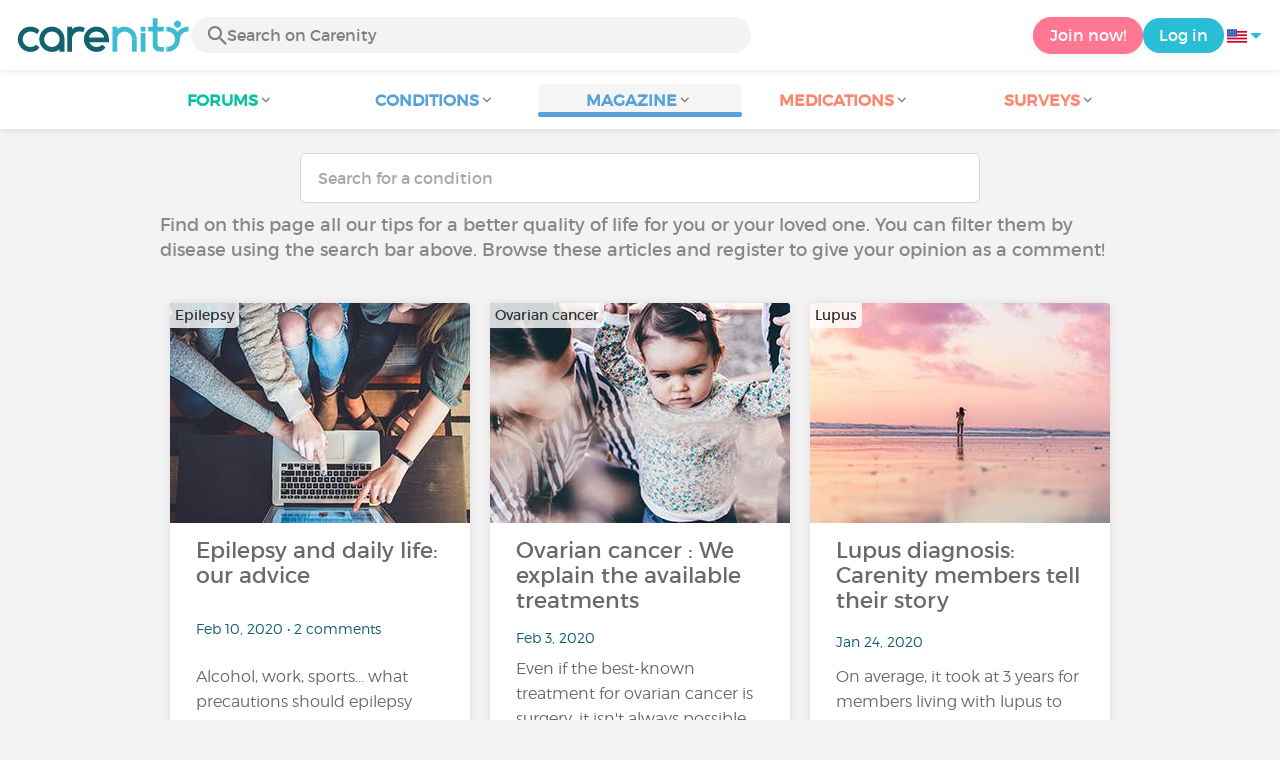

--- FILE ---
content_type: text/html; charset=UTF-8
request_url: https://www.carenity.us/condition-information/magazine/advice?page=23&trk=organization_guest_main-feed-card_feed-article-content18.172.170.108%2F4%2F2023%2B10%3A57%3A58%2BPM
body_size: 8449
content:
<!doctype html>
<html lang="en-US" prefix="og: http://ogp.me/ns#">

    <head>
        <script type="text/javascript" nonce="EhhUvd4Iumjf">
  
window.gdprAppliesGlobally=true;(function(){function a(e){if(!window.frames[e]){if(document.body&&document.body.firstChild){var t=document.body;var n=document.createElement("iframe");n.style.display="none";n.name=e;n.title=e;t.insertBefore(n,t.firstChild)}
else{setTimeout(function(){a(e)},5)}}}function e(n,r,o,c,s){function e(e,t,n,a){if(typeof n!=="function"){return}if(!window[r]){window[r]=[]}var i=false;if(s){i=s(e,t,n)}if(!i){window[r].push({command:e,parameter:t,callback:n,version:a})}}e.stub=true;function t(a){if(!window[n]||window[n].stub!==true){return}if(!a.data){return}
var i=typeof a.data==="string";var e;try{e=i?JSON.parse(a.data):a.data}catch(t){return}if(e[o]){var r=e[o];window[n](r.command,r.parameter,function(e,t){var n={};n[c]={returnValue:e,success:t,callId:r.callId};a.source.postMessage(i?JSON.stringify(n):n,"*")},r.version)}}
if(typeof window[n]!=="function"){window[n]=e;if(window.addEventListener){window.addEventListener("message",t,false)}else{window.attachEvent("onmessage",t)}}}e("__tcfapi","__tcfapiBuffer","__tcfapiCall","__tcfapiReturn");a("__tcfapiLocator");(function(e){
  var t=document.createElement("script");t.id="spcloader";t.type="text/javascript";t.async=true;t.src="https://sdk.privacy-center.org/"+e+"/loader.js?target="+document.location.hostname;t.charset="utf-8";var n=document.getElementsByTagName("script")[0];var nonce=n.parentNode.querySelector('[nonce]').nonce;t.setAttribute('nonce', nonce);n.parentNode.insertBefore(t,n)})("c463172b-0486-4b98-bbf6-ef8d9157326b")})();
  
</script>
  <script nonce="EhhUvd4Iumjf">
    window.didomiConfig = {
      app: {
        privacyPolicyURL: window.location.origin + '/usage-charter'
      }
    };
  </script>                            <meta content="IE=edge" http-equiv="X-UA-Compatible">
        <meta charset="utf-8">
        <meta content="width=device-width,initial-scale=1.0,minimum-scale=1.0" name="viewport">

                               
                <title>Health magazine: news updates - Page 23 - Carenity</title>
        <meta name="description" content="You will find the latest health news in our health magazine ✓ Follow the Carenity health magazine to keep up with all the news from the medical world">
                <meta property="og:title" content="Health magazine: news updates - Page 23 - Carenity">
        <meta property="og:description" content="You will find the latest health news in our health magazine ✓ Follow the Carenity health magazine to keep up with all the news from the medical world">

        <meta property="og:image" content="https://www.carenity.us/static/themes-v3/default/images/default/logo-carenity-hd.png?1720004028" />
        <meta property="og:url" content="https://www.carenity.us/condition-information/magazine/advice?0=organization_guest_main-feed-card_feed-article-content18.172.170.108%2F4%2F2023&%3B0=organization_guest_main-feed-card_feed-article-content18.172.170.108%2F4%2F2023&page=23" />
                <meta name="twitter:card" content="summary" />
        <meta name="twitter:title" content="Health magazine: news updates - Page 23 - Carenity" />
        <meta name="twitter:description" content="You will find the latest health news in our health magazine ✓ Follow the Carenity health magazine to keep up with all the news from the medical world" />
        <meta name="twitter:image" content="https://www.carenity.us/static/themes-v3/default/images/default/logo-carenity-hd.png?1720004028" />
        <meta name="twitter:url" content="https://www.carenity.us/condition-information/magazine/advice?0=organization_guest_main-feed-card_feed-article-content18.172.170.108%2F4%2F2023&%3B0=organization_guest_main-feed-card_feed-article-content18.172.170.108%2F4%2F2023&page=23" />
        
            
        
        
        <link rel="shortcut icon" type="image/png" href="/static/themes-v3/carenity/images/default/icons/favicon.png?1720004028"/>
        <link rel="icon" href="/static/themes-v3/carenity/images/default/icons/icon-xxs.png?1720004028" sizes="32x32" >
        <link rel="icon" href="/static/themes-v3/carenity/images/default/icons/icon-xs.png?1720004028" sizes="48x48" >
        <link rel="icon" href="/static/themes-v3/carenity/images/default/icons/icon-s.png?1720004028" sizes="96x96" >
        <link rel="icon" href="/static/themes-v3/carenity/images/default/icons/icon-md.png?1720004028" sizes="144x144" >
        <!--[if IE]><link rel="shortcut icon" type="image/x-icon" href="/static/themes-v3/carenity/images/default/icons/favicon.ico?1720004028" /><![endif]-->
        <link rel="preload" href="/static/themes-v3/default/fonts/montserrat-light-webfont.woff2" as="font" type="font/woff2" crossorigin>
        <link rel="preload" href="/static/themes-v3/default/fonts/montserrat-regular-webfont.woff2" as="font" type="font/woff2" crossorigin>
        <link rel="preload" href="/static/themes-v3/default/fonts/icomoon.woff?version=1734016359" as="font" type="font/woff" crossorigin>
        <link href="/static/themes-v3/default/stylesheets/public.css?1768209812" rel="stylesheet">

            
                                    
                        
            
                        <link href="https://www.carenity.us/condition-information/magazine/advice?page=22&0=organization_guest_main-feed-card_feed-article-content18.172.170.108%2F4%2F2023&%3B0=organization_guest_main-feed-card_feed-article-content18.172.170.108%2F4%2F2023" rel="prev" />
                    <link href="https://www.carenity.us/condition-information/magazine/advice?page=24&0=organization_guest_main-feed-card_feed-article-content18.172.170.108%2F4%2F2023&%3B0=organization_guest_main-feed-card_feed-article-content18.172.170.108%2F4%2F2023" rel="next" />
                                </head>
    <body id="top" class="univers-info">
    <noscript><iframe src="https://www.googletagmanager.com/ns.html?id=GTM-M6T5QH" height="0" width="0" style="display:none;visibility:hidden"></iframe></noscript>
                <header class="header">
    <div class="nav-header display-flex">
                
        <div class="mobile-menu-action display-max-tablet">
            <span class="burger-menu icon-burger-menu"></span>
                    <div class="vr"></div>
            <span class="searchBtn icon-bold-search"></span>
            </div>
    <div class="display-min-desktop">
        <div class="header-logo">
            <a href="/">
                <img alt="Logo Carenity" class="logo " src="/static/themes-v3/default/images/default/svg/logo/logo.svg?1720004028" />
            </a>

                            <form id="top-form-search">
                    <div class="searchForm">
                        <span class="searchBtn icon-bold-search"></span>
                        <input type="hidden" id="top-mid">
                                                <input type="text" id="top-search" class="searchBar" placeholder="Search on Carenity" >
                        <span class="clear-btn icon-close"></span>
                        <div id="top-maladies-result"></div>
                    </div>
                </form>
                    </div>
    </div>
    <div class="display-max-tablet">
        <div class="header-logo">
            <a href="/">
                <img alt="Logo Carenity" class="logo " src="/static/themes-v3/default/images/default/svg/logo/logo.svg?1720004028" />
            </a>
        </div>
    </div>
    <div class="cta">
                    <a href="/join?g=/condition-information/magazine/advice?utm_content=btn-register-menu" rel="nofollow" class="btn btn-rounded btn-signin display-min-desktop">Join now!</a>
            <a href="/log-in?g=/condition-information/magazine/advice" class="btn btn-rounded btn-carenity display-min-desktop">Log in</a>
                <div id="conteneur-header-flags" class="conteneur-global-flags composant-flag-common">
    <div class="conteneur-flag-button">
                <a class="link-flag-svg no-link">
    <img width="20" height="20" src="/static/themes-v3/default/images/default/svg/flag-us.svg?1720004028" title="USA" alt="flag us" class="flag-svg">
</a>        <i class="icon-sort-down"></i>
    </div>

        <div class="conteneur-flags-selection">
                                    <a class="link-flag-svg" href="https://www.carenity.com">
    <img width="40" height="45" src="/static/themes-v3/default/images/default/svg/flag-fr.svg?1720004028" title="French" alt="flag fr" class="flag-svg">
</a>                                                <a class="link-flag-svg" href="https://www.carenity.co.uk">
    <img width="40" height="45" src="/static/themes-v3/default/images/default/svg/flag-en.svg?1720004028" title="English" alt="flag en" class="flag-svg">
</a>                                                <a class="link-flag-svg" href="https://www.carenity.es">
    <img width="40" height="45" src="/static/themes-v3/default/images/default/svg/flag-es.svg?1720004028" title="Spanish" alt="flag es" class="flag-svg">
</a>                                                <a class="link-flag-svg" href="https://www.carenity.de">
    <img width="40" height="45" src="/static/themes-v3/default/images/default/svg/flag-de.svg?1720004028" title="German" alt="flag de" class="flag-svg">
</a>                                                <a class="link-flag-svg" href="https://www.carenity.it">
    <img width="40" height="45" src="/static/themes-v3/default/images/default/svg/flag-it.svg?1720004028" title="Italian" alt="flag it" class="flag-svg">
</a>                                            </div>
</div>    </div>
</div>
<div class="mobile-menu display-max-tablet">
    <div class="mobile-menu-nav">
        <a class="home" href="/">
            <i class="icon-forum-home" ></i>
            Home
        </a>
        <hr>
        <p class="text-color-exchange expanded" aria-expanded="true" aria-controls="mobile-menu-forum" data-toggle="collapse" data-target="#mobile-menu-forum">
            <i class="icon-exchange"></i>
            <span>Forums</span>
            <i class="icon-arrows-down"></i>
        </p>
        <div class="menu-collapse collapse in exchange" id="mobile-menu-forum">
            <div>
                <div class="menu-li"><a class="" href="/forum">Latest discussions</a></div>
                <div class="menu-li"><a class="" href="/forum/other-discussions">General discussions</a></div>
                <div class="menu-li menu-li-see-all"><a class="" href="/forum/index-forums">See all - Forum index from A to Z</a></div>
            </div>
        </div>
        <hr>
        <p class="text-color-info expanded" aria-expanded="true" aria-controls="mobile-menu-disease" data-toggle="collapse" data-target="#mobile-menu-disease">
            <i class="icon-red-cross"></i>
            <span>Conditions</span>
            <i class="icon-arrows-down"></i>
        </p>
        <div class="menu-collapse collapse in information" id="mobile-menu-disease">
            <div>
                <div class="menu-li"><a class="" href="/condition-information">Fact sheets</a></div>
                <div class="menu-li menu-li-see-all"><a class="" href="/condition-information/conditions-index">See all - Disease index from A to Z</a></div>
            </div>
        </div>
        <hr>
        <p class="text-color-info expanded" aria-expanded="true" aria-controls="mobile-menu-magazine" data-toggle="collapse" data-target="#mobile-menu-magazine">
            <i class="icon-magazine"></i>
            <span>Magazine</span>
            <i class="icon-arrows-down"></i>
        </p>
        <div class="menu-collapse collapse in information" id="mobile-menu-magazine">
            <div>
                <div class="menu-li"><a class="" href="/condition-information/magazine">Our featured pieces</a></div>
                <div class="menu-li"><a class="" href="/condition-information/magazine/news">News</a></div>
                <div class="menu-li"><a class="" href="/condition-information/magazine/testimonials">Testimonials</a></div>
                                <div class="menu-li"><a class="" href="/condition-information/magazine/nutrition">Nutrition</a></div>
                <div class="menu-li"><a class="" href="/condition-information/magazine/advice">Advice</a></div>
                <div class="menu-li"><a class="" href="/condition-information/magazine/procedures-and-paperwork">Procedures & paperwork</a></div>
            </div>
        </div>
        <hr>
                    <p class="text-color-opinion expanded" aria-expanded="true" aria-controls="mobile-menu-mediaction" data-toggle="collapse" data-target="#mobile-menu-mediaction">
                <i class="icon-medication-sheet"></i>
                <span>Medications</span>
                <i class="icon-arrows-down"></i>
            </p>
            <div class="menu-collapse collapse in opinion" id="mobile-menu-mediaction">
                <div>
                    <div class="menu-li"><a class="" href="/give-my-opinion/medications">Medications fact sheet</a></div>
                    <div class="menu-li menu-li-see-all"><a class="" href="/give-my-opinion/medication-index">See all - Medication index from A to Z</a></div>
                </div>
            </div>
            <hr>
                <p class="text-color-opinion expanded" aria-expanded="true" aria-controls="mobile-menu-survey" data-toggle="collapse" data-target="#mobile-menu-survey">
            <i class="icon-survey"></i>
            <span>Surveys</span>
            <i class="icon-arrows-down"></i>
        </p>
        <div class="menu-collapse collapse in opinion" id="mobile-menu-survey">
            <div>
                <div class="menu-li"><a class="" href="/give-my-opinion/surveys">Ongoing surveys</a></div>
                <div class="menu-li"><a class="" href="/give-my-opinion/surveys/completed">The results of the surveys</a></div>
            </div>
        </div>
        <hr>
    </div>
    <div class="mobile-menu-cta">
                    <a href="/join?g=/condition-information/magazine/advice?utm_content=btn-register-menu" rel="nofollow" class="btn btn-rounded btn-signin">Join now!</a>
            <a href="/log-in?g=/condition-information/magazine/advice" class="btn btn-rounded btn-carenity">Log in</a>
            </div>
</div>
    <div class="mobile-search-bar display-max-tablet">
        <span class="mobile-search-back icon-left-arrow"></span>
        <div class="vr"></div>
    </div>
    <nav class="subnav public">
    <ul class="container">
        <li class="echanger">
            <div class="dropdown-subnav" tabindex="0" role="button" aria-haspopup="true" aria-expanded="false">
                <p class="dropdownMenu">
                    <span class="module">Forums</span><i class="icon icon-arrows-down"></i>
                </p>
                <div class="is-active"></div>
            </div>
            <ul class="dropdown-menu" role="menu" aria-hidden="true">
                <li class="menu-li"><a role="menuitem" class="" href="/forum">Latest discussions</a></li>
                <li class="menu-li"><a role="menuitem" class="" href="/forum/other-discussions">General discussions</a></li>
                <li class="menu-li menu-li-see-all"><a role="menuitem" class="" href="/forum/index-forums">See all - Forum index from A to Z</a></li>
            </ul>
        </li>
        <li class="informer">
            <div class="dropdown-subnav" tabindex="0" role="button" aria-haspopup="true" aria-expanded="false">
                <p class="dropdownMenu">
                    <span class="module">Conditions</span><i class="icon icon-arrows-down"></i>
                </p>
                <div class="is-active"></div>
            </div>
            <ul class="dropdown-menu" role="menu" aria-hidden="true">
                <li class="menu-li"><a role="menuitem" class="" href="/condition-information">Fact sheets</a></li>
                <li class="menu-li menu-li-see-all"><a role="menuitem" class="" href="/condition-information/conditions-index">See all - Disease index from A to Z</a></li>
            </ul>
        </li>
        <li class="informer">
            <div class="dropdown-subnav active" tabindex="0" role="button" aria-haspopup="true" aria-expanded="false">
                <p class="dropdownMenu">
                    <span class="module">Magazine</span><i class="icon icon-arrows-down"></i>
                </p>
                <div class="is-active"></div>
            </div>
            <ul class="dropdown-menu" role="menu" aria-hidden="true">
                <li class="menu-li"><a role="menuitem" class="" href="/condition-information/magazine">Our featured pieces</a></li>
                <li class="menu-li"><a role="menuitem" class="" href="/condition-information/magazine/news">News</a></li>
                <li class="menu-li"><a role="menuitem" class="" href="/condition-information/magazine/testimonials">Testimonials</a></li>
                                <li class="menu-li"><a role="menuitem" class="" href="/condition-information/magazine/nutrition">Nutrition</a></li>
                <li class="menu-li"><a role="menuitem" class="" href="/condition-information/magazine/advice">Advice</a></li>
                <li class="menu-li"><a role="menuitem" class="" href="/condition-information/magazine/procedures-and-paperwork">Procedures & paperwork</a></li>
            </ul>
        </li>
                <li class="donner">
            <div class="dropdown-subnav" tabindex="0" role="button" aria-haspopup="true" aria-expanded="false">
                <p class="dropdownMenu">
                    <span class="module">Medications</span><i class="icon icon-arrows-down"></i>
                </p>
                <div class="is-active"></div>
            </div>
            <ul class="dropdown-menu" role="menu" aria-hidden="true">
                <li class="menu-li"><a role="menuitem" class="" href="/give-my-opinion/medications">Medications fact sheet</a></li>
                <li class="menu-li menu-li-see-all"><a role="menuitem" class="" href="/give-my-opinion/medication-index">See all - Medication index from A to Z</a></li>
            </ul>
        </li>
                <li class="donner">
            <div class="dropdown-subnav" tabindex="0" role="button" aria-haspopup="true" aria-expanded="false">
                <p class="dropdownMenu">
                    <span class="module">Surveys</span><i class="icon icon-arrows-down"></i>
                </p>
                <div class="is-active"></div>
            </div>
            <ul class="dropdown-menu" role="menu" aria-hidden="true">
                <li class="menu-li"><a role="menuitem" class="" href="/give-my-opinion/surveys">Ongoing surveys</a></li>
                <li class="menu-li"><a role="menuitem" class="" href="/give-my-opinion/surveys/completed">The results of the surveys</a></li>
            </ul>
        </li>
    </ul>
</nav>
<div class="subnav-fantome"></div></header>        <section id="main"  role="main">
                        
                        <a class="magazine-mobile-top-btn text-center smoothScroll display-max-tablet" href="#top">
    <i class="icon icon-dropup"></i>
    <p>
        Top
    </p>
</a>
        
<div class="section section-board section-magazine">
    <div class="container clear">
        
    
    
<script type="application/ld+json" nonce="EhhUvd4Iumjf">
    {
    "@context": "https://schema.org",
    "@type": "BreadcrumbList",
    "itemListElement": [
        {
            "@type": "ListItem",
            "position": 1,
            "name": "Home",
            "item": "https://www.carenity.us/"
        },
        {
            "@type": "ListItem",
            "position": 2,
            "name": "Get informed",
            "item": "https://www.carenity.us/condition-information"
        },
        {
            "@type": "ListItem",
            "position": 3,
            "name": "Advice"
        }
    ]
}
</script>    <div class="main">
        <form id="form-search-disease" class="form-search" action="/condition-information/magazine/advice" method="get">
    <input id="search-maladie" type="text" class="form-control " name="m[name]" placeholder="Search for a condition" >
    <input id="mid" type="hidden" name="m[mid]" >
    <div id="result"></div>
    </form>        <div class="container">
                                        <p class="text">Find on this page all our tips for a better quality of life for you or your loved one. You can filter them by disease using the search bar above. Browse these articles and register to give your opinion as a comment!</p>
                                        <div class="box-list box-list-float">
                                                                    <div class="box box-click box-magazine ">
    
    <div class="box-content">
        

    <div class="conteneur-box-top-background conteneur-box-top-background-magazine">

            <picture>
                                <source srcset="https://cdn-member.carenity.us/images/magazine/article/300x220/17.jpeg" media="(min-width: 768px)">
                                <source srcset="https://cdn-member.carenity.us/images/magazine/article/700x220/17.jpeg" media="(min-width: 400px)">
                <img loading="lazy" class="box-top-background box-top-background-magazine" src="https://cdn-member.carenity.us/images/magazine/article/300x220/17.jpeg" alt="Epilepsy and daily life: our advice">
            </picture>
                    <div class="meta">
                <p class="meta-secondary">
                                            Epilepsy
                                    </p>
            </div>
        
    </div>

                <p class="content-align-left box-content-title">Epilepsy and daily life: our advice</p>
    <p class="content-align-left box-content-info">
        Feb 10, 2020
         
         • 2 comments            </p>

        <p class="content-align-left box-content-intro">
            <a class="text-color-dark-dark" href="/condition-information/magazine/advice/epilepsy-and-daily-life-our-advice-444?0=organization_guest_main-feed-card_feed-article-content18.172.170.108%2F4%2F2023&%3B0=organization_guest_main-feed-card_feed-article-content18.172.170.108%2F4%2F2023">Alcohol, work, sports... what precautions should epilepsy patients take in their daily lives?</a>
        </p>

    </div>
    
    <div class="box-bottom">
        <span class="btn">Read the article</span>
    </div>

</div>                                                                    <div class="box box-click box-magazine ">
    
    <div class="box-content">
        

    <div class="conteneur-box-top-background conteneur-box-top-background-magazine">

            <picture>
                                <source srcset="https://cdn-member.carenity.us/images/magazine/article/300x220/13.jpeg" media="(min-width: 768px)">
                                <source srcset="https://cdn-member.carenity.us/images/magazine/article/700x220/13.jpeg" media="(min-width: 400px)">
                <img loading="lazy" class="box-top-background box-top-background-magazine" src="https://cdn-member.carenity.us/images/magazine/article/300x220/13.jpeg" alt="Ovarian cancer : We explain the available treatments">
            </picture>
                    <div class="meta">
                <p class="meta-secondary">
                                            Ovarian cancer
                                    </p>
            </div>
        
    </div>

                <p class="content-align-left box-content-title">Ovarian cancer : We explain the available treatments</p>
    <p class="content-align-left box-content-info">
        Feb 3, 2020
         
                    </p>

        <p class="content-align-left box-content-intro">
            <a class="text-color-dark-dark" href="/condition-information/magazine/advice/ovarian-cancer-we-explain-the-available-treatments-436?0=organization_guest_main-feed-card_feed-article-content18.172.170.108%2F4%2F2023&%3B0=organization_guest_main-feed-card_feed-article-content18.172.170.108%2F4%2F2023">Even if the best-known treatment for ovarian cancer is surgery, it isn't always possible or ideal for some patients. What other options are there? How can a patient choose the best one for her needs? </a>
        </p>

    </div>
    
    <div class="box-bottom">
        <span class="btn">Read the article</span>
    </div>

</div>                                                                        <div class="box-zc display-max-tablet">
                            
                                <!-- pub -->
                                

    

                                
                            </div>
                                                <div class="box box-click box-magazine ">
    
    <div class="box-content">
        

    <div class="conteneur-box-top-background conteneur-box-top-background-magazine">

            <picture>
                                <source srcset="https://cdn-member.carenity.us/images/magazine/article/300x220/19.jpeg" media="(min-width: 768px)">
                                <source srcset="https://cdn-member.carenity.us/images/magazine/article/700x220/19.jpeg" media="(min-width: 400px)">
                <img loading="lazy" class="box-top-background box-top-background-magazine" src="https://cdn-member.carenity.us/images/magazine/article/300x220/19.jpeg" alt="Lupus diagnosis: Carenity members tell their story">
            </picture>
                    <div class="meta">
                <p class="meta-secondary">
                                            Lupus
                                    </p>
            </div>
        
    </div>

                <p class="content-align-left box-content-title">Lupus diagnosis: Carenity members tell their story</p>
    <p class="content-align-left box-content-info">
        Jan 24, 2020
         
                    </p>

        <p class="content-align-left box-content-intro">
            <a class="text-color-dark-dark" href="/condition-information/magazine/advice/lupus-diagnosis-carenity-members-tell-their-story-430?0=organization_guest_main-feed-card_feed-article-content18.172.170.108%2F4%2F2023&%3B0=organization_guest_main-feed-card_feed-article-content18.172.170.108%2F4%2F2023">On average, it took at 3 years for members living with lupus to get diagnosed. Read their stories and leave your own in the comments below!</a>
        </p>

    </div>
    
    <div class="box-bottom">
        <span class="btn">Read the article</span>
    </div>

</div>                                                                            <div class="box-zc display-desktop-only">
                                
                                    <!-- pub -->
                                    

    

                                    
                                </div>
                                                <div class="box box-click box-magazine ">
    
    <div class="box-content">
        

    <div class="conteneur-box-top-background conteneur-box-top-background-magazine">

            <picture>
                                <source srcset="https://cdn-member.carenity.us/images/magazine/article/300x220/4.jpeg" media="(min-width: 768px)">
                                <source srcset="https://cdn-member.carenity.us/images/magazine/article/700x220/4.jpeg" media="(min-width: 400px)">
                <img loading="lazy" class="box-top-background box-top-background-magazine" src="https://cdn-member.carenity.us/images/magazine/article/300x220/4.jpeg" alt="NASH, or "fatty liver disease": Understanding treatments">
            </picture>
                    <div class="meta">
                <p class="meta-secondary">
                                            Non-alcoholic fatty liver disease and NASH<br>Obesity
                                    </p>
            </div>
        
    </div>

                <p class="content-align-left box-content-title">NASH, or "fatty liver disease": Understanding treatments</p>
    <p class="content-align-left box-content-info">
        Jan 24, 2020
         • 2 Likes 
         • 2 comments            </p>

        <p class="content-align-left box-content-intro">
            <a class="text-color-dark-dark" href="/condition-information/magazine/advice/nash-or-fatty-liver-disease-understanding-treatments-428?0=organization_guest_main-feed-card_feed-article-content18.172.170.108%2F4%2F2023&%3B0=organization_guest_main-feed-card_feed-article-content18.172.170.108%2F4%2F2023">There's no one known cure for NASH. However, treatments do exist to live better despite a non-alcoholic steatohepatitis diagnosis.</a>
        </p>

    </div>
    
    <div class="box-bottom">
        <span class="btn">Read the article</span>
    </div>

</div>                                                                    <div class="box box-click box-magazine ">
    
    <div class="box-content">
        

    <div class="conteneur-box-top-background conteneur-box-top-background-magazine">

            <picture>
                                <source srcset="https://cdn-member.carenity.us/images/magazine/article/300x220/18.jpeg" media="(min-width: 768px)">
                                <source srcset="https://cdn-member.carenity.us/images/magazine/article/700x220/18.jpeg" media="(min-width: 400px)">
                <img loading="lazy" class="box-top-background box-top-background-magazine" src="https://cdn-member.carenity.us/images/magazine/article/300x220/18.jpeg" alt="How to keep tabs on cardiovascular disease?">
            </picture>
                    <div class="meta">
                <p class="meta-secondary">
                                            Cardiovascular diseases
                                    </p>
            </div>
        
    </div>

                <p class="content-align-left box-content-title">How to keep tabs on cardiovascular disease?</p>
    <p class="content-align-left box-content-info">
        Jan 22, 2020
         
                    </p>

        <p class="content-align-left box-content-intro">
            <a class="text-color-dark-dark" href="/condition-information/magazine/advice/how-to-keep-tabs-on-cardiovascular-disease-426?0=organization_guest_main-feed-card_feed-article-content18.172.170.108%2F4%2F2023&%3B0=organization_guest_main-feed-card_feed-article-content18.172.170.108%2F4%2F2023">Blood work, regular tests, discover what to look out for when it comes to cardiovascular diseases.</a>
        </p>

    </div>
    
    <div class="box-bottom">
        <span class="btn">Read the article</span>
    </div>

</div>                                                                    <div class="box box-click box-magazine ">
    
    <div class="box-content">
        

    <div class="conteneur-box-top-background conteneur-box-top-background-magazine">

            <picture>
                                <source srcset="https://cdn-member.carenity.us/images/magazine/article/300x220/23.jpeg" media="(min-width: 768px)">
                                <source srcset="https://cdn-member.carenity.us/images/magazine/article/700x220/23.jpeg" media="(min-width: 400px)">
                <img loading="lazy" class="box-top-background box-top-background-magazine" src="https://cdn-member.carenity.us/images/magazine/article/300x220/23.jpeg" alt="What is biologic therapy? A special look at asthma ">
            </picture>
                    <div class="meta">
                <p class="meta-secondary">
                                            Asthma
                                    </p>
            </div>
        
    </div>

                <p class="content-align-left box-content-title">What is biologic therapy? A special look at asthma </p>
    <p class="content-align-left box-content-info">
        Jan 20, 2020
         
                    </p>

        <p class="content-align-left box-content-intro">
            <a class="text-color-dark-dark" href="/condition-information/magazine/advice/what-is-biologic-therapy-asthma-special-424?0=organization_guest_main-feed-card_feed-article-content18.172.170.108%2F4%2F2023&%3B0=organization_guest_main-feed-card_feed-article-content18.172.170.108%2F4%2F2023">In some cases, asthmatic patients may be prescribed biologic therapies: Read our guide to learn more about these innovative treatments.</a>
        </p>

    </div>
    
    <div class="box-bottom">
        <span class="btn">Read the article</span>
    </div>

</div>                                                                    <div class="box box-click box-magazine ">
    
    <div class="box-content">
        

    <div class="conteneur-box-top-background conteneur-box-top-background-magazine">

            <picture>
                                <source srcset="https://cdn-member.carenity.us/images/magazine/article/300x220/23.jpeg" media="(min-width: 768px)">
                                <source srcset="https://cdn-member.carenity.us/images/magazine/article/700x220/23.jpeg" media="(min-width: 400px)">
                <img loading="lazy" class="box-top-background box-top-background-magazine" src="https://cdn-member.carenity.us/images/magazine/article/300x220/23.jpeg" alt="What medications should be banned in 2020?">
            </picture>
                    <div class="meta">
                <p class="meta-secondary">
                                    </p>
            </div>
        
    </div>

                <p class="content-align-left box-content-title">What medications should be banned in 2020?</p>
    <p class="content-align-left box-content-info">
        Jan 14, 2020
         
         • 1 comment            </p>

        <p class="content-align-left box-content-intro">
            <a class="text-color-dark-dark" href="/condition-information/magazine/advice/what-medications-should-be-banned-in-2020-416?0=organization_guest_main-feed-card_feed-article-content18.172.170.108%2F4%2F2023&%3B0=organization_guest_main-feed-card_feed-article-content18.172.170.108%2F4%2F2023">The French magazine Prescrire made a list of 100 medications said to be more dangerous than beneficial for patients. Read on to learn more!</a>
        </p>

    </div>
    
    <div class="box-bottom">
        <span class="btn">Read the article</span>
    </div>

</div>                                                                    <div class="box box-click box-magazine ">
    
    <div class="box-content">
        

    <div class="conteneur-box-top-background conteneur-box-top-background-magazine">

            <picture>
                                <source srcset="https://cdn-member.carenity.us/images/magazine/article/300x220/4.jpeg" media="(min-width: 768px)">
                                <source srcset="https://cdn-member.carenity.us/images/magazine/article/700x220/4.jpeg" media="(min-width: 400px)">
                <img loading="lazy" class="box-top-background box-top-background-magazine" src="https://cdn-member.carenity.us/images/magazine/article/300x220/4.jpeg" alt="Epileptic seizures: recognizing the symptoms and how to help">
            </picture>
                    <div class="meta">
                <p class="meta-secondary">
                                            Epilepsy
                                    </p>
            </div>
        
    </div>

                <p class="content-align-left box-content-title">Epileptic seizures: recognizing the symptoms and how to help</p>
    <p class="content-align-left box-content-info">
        Jan 7, 2020
         
                    </p>

        <p class="content-align-left box-content-intro">
            <a class="text-color-dark-dark" href="/condition-information/magazine/advice/epileptic-seizures-recognizing-the-symptoms-and-how-to-help-404?0=organization_guest_main-feed-card_feed-article-content18.172.170.108%2F4%2F2023&%3B0=organization_guest_main-feed-card_feed-article-content18.172.170.108%2F4%2F2023">"An ounce of prevention is worth a pound of cure": discover the different types of epileptic seizures and our types on how to best treat them.</a>
        </p>

    </div>
    
    <div class="box-bottom">
        <span class="btn">Read the article</span>
    </div>

</div>                                                                    <div class="box box-click box-magazine ">
    
    <div class="box-content">
        

    <div class="conteneur-box-top-background conteneur-box-top-background-magazine">

            <picture>
                                <source srcset="https://cdn-member.carenity.us/images/magazine/article/300x220/6.jpeg" media="(min-width: 768px)">
                                <source srcset="https://cdn-member.carenity.us/images/magazine/article/700x220/6.jpeg" media="(min-width: 400px)">
                <img loading="lazy" class="box-top-background box-top-background-magazine" src="https://cdn-member.carenity.us/images/magazine/article/300x220/6.jpeg" alt="Generalized Anxiety Disorder (GAD) - Understanding the condition and how to treat it">
            </picture>
                    <div class="meta">
                <p class="meta-secondary">
                                            Bipolar disorder<br>Chronic anxiety - Stress<br>Depression<br>Generalized anxiety disorder<br>Social anxiety disorder
                                    </p>
            </div>
        
    </div>

                <p class="content-align-left box-content-title">Generalized Anxiety Disorder (GAD) - Understanding the condition and how to treat it</p>
    <p class="content-align-left box-content-info">
        Dec 27, 2019
         
                    </p>

        <p class="content-align-left box-content-intro">
            <a class="text-color-dark-dark" href="/condition-information/magazine/advice/generalized-anxiety-disorder-gad-understanding-the-condition-and-how-to-treat-it-400?0=organization_guest_main-feed-card_feed-article-content18.172.170.108%2F4%2F2023&%3B0=organization_guest_main-feed-card_feed-article-content18.172.170.108%2F4%2F2023">Anxiety is a common emotion, but for some their anxiety seems to take over everything, making it impossible to live a normal life. But, what is Generalized Anxiety disorder? How is it diagnosed and...</a>
        </p>

    </div>
    
    <div class="box-bottom">
        <span class="btn">Read the article</span>
    </div>

</div>                                                                    <div class="box box-click box-magazine ">
    
    <div class="box-content">
        

    <div class="conteneur-box-top-background conteneur-box-top-background-magazine">

            <picture>
                                <source srcset="https://cdn-member.carenity.us/images/magazine/article/300x220/4.jpeg" media="(min-width: 768px)">
                                <source srcset="https://cdn-member.carenity.us/images/magazine/article/700x220/4.jpeg" media="(min-width: 400px)">
                <img loading="lazy" class="box-top-background box-top-background-magazine" src="https://cdn-member.carenity.us/images/magazine/article/300x220/4.jpeg" alt="How to recognize the signs of a stroke ?">
            </picture>
                    <div class="meta">
                <p class="meta-secondary">
                                            Cerebrovascular accident<br>Transient ischemic attack
                                    </p>
            </div>
        
    </div>

                <p class="content-align-left box-content-title">How to recognize the signs of a stroke ?</p>
    <p class="content-align-left box-content-info">
        Dec 26, 2019
         • 2 Likes 
         • 2 comments            </p>

        <p class="content-align-left box-content-intro">
            <a class="text-color-dark-dark" href="/condition-information/magazine/advice/how-to-recognize-the-signs-of-a-stroke-398?0=organization_guest_main-feed-card_feed-article-content18.172.170.108%2F4%2F2023&%3B0=organization_guest_main-feed-card_feed-article-content18.172.170.108%2F4%2F2023">Every year, more than 140 000 people suffer a stroke. Learn to recognize the symptoms, react as quickly as possible and limit the damage.</a>
        </p>

    </div>
    
    <div class="box-bottom">
        <span class="btn">Read the article</span>
    </div>

</div>                                                                    <div class="box box-click box-magazine ">
    
    <div class="box-content">
        

    <div class="conteneur-box-top-background conteneur-box-top-background-magazine">

            <picture>
                                <source srcset="https://cdn-member.carenity.us/images/magazine/article/300x220/19.jpeg" media="(min-width: 768px)">
                                <source srcset="https://cdn-member.carenity.us/images/magazine/article/700x220/19.jpeg" media="(min-width: 400px)">
                <img loading="lazy" class="box-top-background box-top-background-magazine" src="https://cdn-member.carenity.us/images/magazine/article/300x220/19.jpeg" alt="Psoriasis diagnosis: Carenity members tell their story">
            </picture>
                    <div class="meta">
                <p class="meta-secondary">
                                            Psoriasis
                                    </p>
            </div>
        
    </div>

                <p class="content-align-left box-content-title">Psoriasis diagnosis: Carenity members tell their story</p>
    <p class="content-align-left box-content-info">
        Dec 18, 2019
         
                    </p>

        <p class="content-align-left box-content-intro">
            <a class="text-color-dark-dark" href="/condition-information/magazine/advice/psoriasis-diagnosis-as-told-by-carenity-community-members-390?0=organization_guest_main-feed-card_feed-article-content18.172.170.108%2F4%2F2023&%3B0=organization_guest_main-feed-card_feed-article-content18.172.170.108%2F4%2F2023">Carenity members affected by Psoriasis tell the story of their diagnosis: Symptoms, emotions, examinations, quality of care, and more.</a>
        </p>

    </div>
    
    <div class="box-bottom">
        <span class="btn">Read the article</span>
    </div>

</div>                                                                    <div class="box box-click box-magazine ">
    
    <div class="box-content">
        

    <div class="conteneur-box-top-background conteneur-box-top-background-magazine">

            <picture>
                                <source srcset="https://cdn-member.carenity.us/images/magazine/article/300x220/10.jpeg" media="(min-width: 768px)">
                                <source srcset="https://cdn-member.carenity.us/images/magazine/article/700x220/10.jpeg" media="(min-width: 400px)">
                <img loading="lazy" class="box-top-background box-top-background-magazine" src="https://cdn-member.carenity.us/images/magazine/article/300x220/10.jpeg" alt="Ulcerative colitis - Carenity members tell their story">
            </picture>
                    <div class="meta">
                <p class="meta-secondary">
                                            Ulcerative colitis
                                    </p>
            </div>
        
    </div>

                <p class="content-align-left box-content-title">Ulcerative colitis - Carenity members tell their story</p>
    <p class="content-align-left box-content-info">
        Dec 18, 2019
         
         • 1 comment            </p>

        <p class="content-align-left box-content-intro">
            <a class="text-color-dark-dark" href="/condition-information/magazine/advice/le-diagnostic-de-la-rectocolite-hemorragique-raconte-par-les-membres-carenity-392?0=organization_guest_main-feed-card_feed-article-content18.172.170.108%2F4%2F2023&%3B0=organization_guest_main-feed-card_feed-article-content18.172.170.108%2F4%2F2023">Carenity members living with ulcerative colitis waiting on average 2 years to obtain a diagnosis. Here they tell their stories.</a>
        </p>

    </div>
    
    <div class="box-bottom">
        <span class="btn">Read the article</span>
    </div>

</div>                                    </div>
                <nav class="nav">
                    <div class="link-nav">
                        <div class="text-right">
                            <a class="smoothScroll" href="#top"><i class="text-color-info icon-dropup"></i> Back to the top</a>
                        </div>
                    </div>
                </nav>
                
                    
                
    <div class="bloc-pagination cny-clear">
    <nav>
        <ul class="pagination">
                                                    
                                                                                                                                                                                                                                                                                                                                                                                                                                                                                                                                                                                                                                                                                                                                                                                                                                                                                                                                                                                                                                                                                                            <li><a href="/condition-information/magazine/advice?0=organization_guest_main-feed-card_feed-article-content18.172.170.108%2F4%2F2023&%3B0=organization_guest_main-feed-card_feed-article-content18.172.170.108%2F4%2F2023" data-page="1">«</a></li>
                    <li><a href="/condition-information/magazine/advice?page=22&0=organization_guest_main-feed-card_feed-article-content18.172.170.108%2F4%2F2023&%3B0=organization_guest_main-feed-card_feed-article-content18.172.170.108%2F4%2F2023" data-page="22"><</a></li>
                                                                                                                <li ><a href="/condition-information/magazine/advice?page=19&0=organization_guest_main-feed-card_feed-article-content18.172.170.108%2F4%2F2023&%3B0=organization_guest_main-feed-card_feed-article-content18.172.170.108%2F4%2F2023" data-page="19">19</a></li>
                                                                                                <li ><a href="/condition-information/magazine/advice?page=20&0=organization_guest_main-feed-card_feed-article-content18.172.170.108%2F4%2F2023&%3B0=organization_guest_main-feed-card_feed-article-content18.172.170.108%2F4%2F2023" data-page="20">20</a></li>
                                                                                                <li ><a href="/condition-information/magazine/advice?page=21&0=organization_guest_main-feed-card_feed-article-content18.172.170.108%2F4%2F2023&%3B0=organization_guest_main-feed-card_feed-article-content18.172.170.108%2F4%2F2023" data-page="21">21</a></li>
                                                                                                <li ><a href="/condition-information/magazine/advice?page=22&0=organization_guest_main-feed-card_feed-article-content18.172.170.108%2F4%2F2023&%3B0=organization_guest_main-feed-card_feed-article-content18.172.170.108%2F4%2F2023" data-page="22">22</a></li>
                                                                                                <li class="active"><a href="/condition-information/magazine/advice?page=23&0=organization_guest_main-feed-card_feed-article-content18.172.170.108%2F4%2F2023&%3B0=organization_guest_main-feed-card_feed-article-content18.172.170.108%2F4%2F2023" data-page="23">23</a></li>
                                                                                                <li ><a href="/condition-information/magazine/advice?page=24&0=organization_guest_main-feed-card_feed-article-content18.172.170.108%2F4%2F2023&%3B0=organization_guest_main-feed-card_feed-article-content18.172.170.108%2F4%2F2023" data-page="24">24</a></li>
                                                                                                <li ><a href="/condition-information/magazine/advice?page=25&0=organization_guest_main-feed-card_feed-article-content18.172.170.108%2F4%2F2023&%3B0=organization_guest_main-feed-card_feed-article-content18.172.170.108%2F4%2F2023" data-page="25">25</a></li>
                                                                                                <li ><a href="/condition-information/magazine/advice?page=26&0=organization_guest_main-feed-card_feed-article-content18.172.170.108%2F4%2F2023&%3B0=organization_guest_main-feed-card_feed-article-content18.172.170.108%2F4%2F2023" data-page="26">26</a></li>
                                                                                                <li ><a href="/condition-information/magazine/advice?page=27&0=organization_guest_main-feed-card_feed-article-content18.172.170.108%2F4%2F2023&%3B0=organization_guest_main-feed-card_feed-article-content18.172.170.108%2F4%2F2023" data-page="27">27</a></li>
                                                                                                                <li><a href="/condition-information/magazine/advice?page=24&0=organization_guest_main-feed-card_feed-article-content18.172.170.108%2F4%2F2023&%3B0=organization_guest_main-feed-card_feed-article-content18.172.170.108%2F4%2F2023" data-page="24">></a></li>
                    <li><a href="/condition-information/magazine/advice?page=34&0=organization_guest_main-feed-card_feed-article-content18.172.170.108%2F4%2F2023&%3B0=organization_guest_main-feed-card_feed-article-content18.172.170.108%2F4%2F2023" data-page="34">»</a></li>
                                                                                                                                                                                                                                                                                                                                                                                                            </ul>
        <br />
        <ul class="pagination">
                                                
                                                                                    <li ><a href="/condition-information/magazine/advice?page=10&0=organization_guest_main-feed-card_feed-article-content18.172.170.108%2F4%2F2023&%3B0=organization_guest_main-feed-card_feed-article-content18.172.170.108%2F4%2F2023" data-page="10">10</a></li>
                                                                    <li ><a href="/condition-information/magazine/advice?page=20&0=organization_guest_main-feed-card_feed-article-content18.172.170.108%2F4%2F2023&%3B0=organization_guest_main-feed-card_feed-article-content18.172.170.108%2F4%2F2023" data-page="20">20</a></li>
                                                                    <li ><a href="/condition-information/magazine/advice?page=30&0=organization_guest_main-feed-card_feed-article-content18.172.170.108%2F4%2F2023&%3B0=organization_guest_main-feed-card_feed-article-content18.172.170.108%2F4%2F2023" data-page="30">30</a></li>
                                                                </ul>
    </nav>
</div>

                        
                <!-- pub -->
                

    

                
        </div>
    </div>

    </div>
</div>            </section>

    <div class="fixed-bottom-login-join">
    <div class="fixed-bottom-login-join-bg"></div>
          <a href="/join?g=/condition-information/magazine/advice?utm_content=btn-register-bandeau-mobile" class='fixed-join-bottom btn'>
      Join now!
      </a>
      <a href="/log-in?g=/condition-information/magazine/advice" class='fixed-login-bottom btn'>
      Log in
      </a>
    </div>
                <footer class="footer">
        <div class="container clear">
                    <div class="grid grid-with-temp">
                        <h4 class="footer-about">About <i class="icon icon-sort-down display-mobile-only"></i></h4>
<ul class="footer-about-list grid-2nd-row">
    <li><a href="/who-we-are">About us</a></li>
    <li><a href="/team-carenity">The Carenity team</a></li>
        <li><a href="/carenity-science-and-ethics-committee">The Science and Ethics Committee</a></li>
            <li><a href="/contributors">Contributors</a></li>
            <li><a href="/carenity-in-the-news">Carenity in the news</a></li>
        <li><a href="/certifications-and-awards">Certifications and awards</a></li>
    <li><a href="/data-for-good">Data For Good</a></li>
    <li><a href="https://pro.carenity.com/wp-content/uploads/2019/01/Carenity-Publications-Book.pdf" target="_blank">Our scientific publications</a></li>
    <li><a href="/carries-your-voice">Discover our studies</a></li>
</ul>
<ul class="footer-about-list grid-2nd-row">
    <li><a href="/editorial-policy">Editorial policy</a></li>
    <li><a href="/usage-charter">Code of conduct </a></li>
    <li><a href="/our-commitments">Our commitments</a></li>
    <li><a href="/privacy-statement">Legal notice</a></li>
    <li><a href="/terms-of-use">Terms of use</a></li>
    <li><a href="javascript:Didomi.preferences.show()">Cookie management</a></li>
    <li><a href="mailto:contact@carenity.us">Contact</a></li>
    <li><a href="https://pro.carenity.com/" target="_blank">Carenity for professionals</a></li>
</ul>                <h4 class="footer-quick-access">Quick access <i class="icon icon-sort-down display-mobile-only"></i></h4>
<ul class="footer-quick-access-list grid-2nd-row">
	<li><a href="/condition-information/magazine">Health magazine</a></li>
    <li><a href="/forum">Search a forum</a></li>
    <li><a href="/condition-information">Learn about a condition</a></li>
            <li><a href="/give-my-opinion/medications#medications">See medication reviews</a></li>
        <li><a href="/forum/index-forums">List of forums (A-Z)</a></li>
    <li><a href="/condition-information/conditions-index">List of condition info sheets (A-Z)</a></li>
            <li><a href="/give-my-opinion/medication-index">List of medication fact sheets (A-Z)</a></li>
    </ul>                <div class="footer-links text-center">
    <div class="footer-links-networks">
        <a href="https://www.facebook.com/carenityus/" target="_blank"><img loading="lazy" src="/static/themes-v3/default/images/default/svg/facebook.svg?1720004028"></a>
                <a href="https://www.youtube.com/channel/UCFrT8TcvZ01VTYtJVR6oRyw" target="_blank"><img loading="lazy" src="/static/themes-v3/default/images/default/svg/youtube.svg?1720004028"></a>
                        <a href="https://www.instagram.com/carenity_us/" target="_blank"><img loading="lazy" src="/static/themes-v3/default/images/default/svg/instagram.svg?1720004028"></a>
            </div>
    <div class="footer-links-store display-web-only">
        <a href="https://play.google.com/store/apps/details?id=com.carenity.carenity&hl=en" target="_blank"><img loading="lazy" class="google-play" src="/static/themes-v3/default/images/us/google-play-badge.png?1720004028"></a>
        <a href="https://apps.apple.com/us/app/carenity/id1404422803" target="_blank"><img loading="lazy" class="app-store" src="/static/themes-v3/default/images/us/app-store.svg?1720004028"></a>
    </div>
</div>            </div>
                                        
        <div class="footer-col">
            <ul class="footer-list-inline">
                                <li>Language
                                            <a href="https://www.carenity.com" >
                            <img src="/static/themes-v3/default/images/default/icons/flag-fr.png?1720004028" title="French" alt="flag fr" class="flag">
                        </a>
                                                                <a href="https://www.carenity.co.uk" >
                            <img src="/static/themes-v3/default/images/default/icons/flag-en.png?1720004028" title="English" alt="flag en" class="flag">
                        </a>
                                                                <a href="https://www.carenity.de" >
                            <img src="/static/themes-v3/default/images/default/icons/flag-de.png?1720004028" title="German" alt="flag de" class="flag">
                        </a>
                                                                <a href="https://www.carenity.es" >
                            <img src="/static/themes-v3/default/images/default/icons/flag-es.png?1720004028" title="Spanish" alt="flag es" class="flag">
                        </a>
                                                                <a href="https://www.carenity.it" >
                            <img src="/static/themes-v3/default/images/default/icons/flag-it.png?1720004028" title="Italian" alt="flag it" class="flag">
                        </a>
                                                        </li>
                <li></li>
            </ul>
            <p>The <a href="https://www.carenity.us">www.carenity.us</a> website does not constitute or replace professional medical advice.</p>
        </div>                    </div>
</footer>

                     <script nonce="EhhUvd4Iumjf">
    
    function functionReady(functionName, callback){
        if(typeof(window[functionName]) == 'undefined'){
            setTimeout(function() {
                functionReady(functionName, callback);
            }, 500);
        } else {
            callback();
        }
    }
</script>

<script nonce="EhhUvd4Iumjf">
    optionCnyloaderJs = {};
    optionCnyloaderJs.load = {
        'dependencies' : [],
        'CnyJs'        : []
    };

                        
                                                optionCnyloaderJs.load['CnyJs'].push('googleTagManager');
                                                                                    optionCnyloaderJs.load['dependencies'].push('dotdotdot');
                            
                                
                                                optionCnyloaderJs.load['CnyJs'].push('info/magazine');
                                        

    // exemple ancien survey
    
    window.addEventListener('load', function(){
        var script = document.createElement('script');
        var nonce = 'EhhUvd4Iumjf'; 
        script.src = '/static/themes-v3/default/javascripts/language/us.js?1768209812';
        script.setAttribute(
            'nonce',
            nonce
        );
        script.onload  = function(){
            var script = document.createElement('script');
            script.src = '/static/themes-v3/default/javascripts/core/loader.js?1768209812';
            script.setAttribute(
                'nonce',
                nonce
            );
            script.onload  = function(){
                startLoadingJsPage(optionCnyloaderJs, nonce);
            };
            document.getElementsByTagName('head')[0].appendChild(script);
        };
        document.getElementsByTagName('head')[0].appendChild(script);
    });
</script>            
        <div class="modal fade in" id="globalModal" tabindex="-1" role="dialog" aria-labelledby="myModalLabel">
    <div class="modal-dialog">
        <div class="modal-content">
            <div class="modal-header">
                <button type="button" class="close" data-dismiss="modal" aria-hidden="true">&times;</button>
                <p class="modal-title"></p>
            </div>
            <div class="modal-body"></div>
        </div>
    </div>
</div>    </body>


</html>

--- FILE ---
content_type: application/javascript
request_url: https://www.carenity.us/static/themes-v3/default/javascripts/language/us.js?1768209812
body_size: 1492
content:
var requiredField="This field is required.",mailExist="This e-mail address already exists.",mailFormat="This type of address is not valid.",domainWarning="Careful, it looks like there may be an error in your email address",pseudoExist="This username is taken.",pseudoFormat=" is not valid.",arobaseForbbiden="The character “@” is not valid.",symbolSupForbbiden="The character “>” is not valid.",symbolInfForbbiden="The character “<” is not valid.",symbolSlashForbbiden="The character “/” is not valid.",symbolSize="The username contains too many punctuation marks. Please add numbers or letters to validate it.",pseudoSize="The username must have at least 6 characters.",passwordSize="Your password must have at least 6 characters.",passwordFormat="Your password must contain at least 8 characters.<br>At least one upper case, one lower case, one number and one special character**.<br>**A special character is a character on the keyboard that is not defined as a letter or number (e.g. ~ ! @ # $ % ^ & * ( ) _ - + = { } [ ] | : ; \" ' < > , . ? / and space bar)",lg_pwd_username="The password must be different from your username.",lg_pwd_email="The password must be different from your e-mail.",ageSignin="You must be 13 or older to register on Carenity.",condition="disease",testimony="testimonials",majority_age="16",parentsEmailWarning="These two fields cannot contain the same email address.",minior_youth_age="13",lg_list_dropdown="Enter the first 3 letters of your condition.",urlSearchCondition="/find-a-condition/",urlAutoComplete="/signup",urlForum="/forum",urlInfo="/condition-information",urlMedicament="/give-my-opinion/medications",urlResearch="/search",advertisingPopupRedirect="You are about to be redirected to the site",advertisingContinue="Do you want to continue?",lg_see_more_graph="See more",lg_eval="reviews",lg_eval_number="Number of evaluations",lg_title_satis="Overall satisfaction",lg_mustSignUp="Sign up to view this information",lg_lat="37.875458",lg_long="-98.470079",lg_map="usa2Low",lg_search_friend="/my-friends/search",lg_drug_map_toolbox_member="<span style='font-size:14px;'>1 user added this treatment</span><br><span style='font-size:11px;'>Click to talk</span>",lg_drug_map_toolbox_members="<span style='font-size:14px;'>[[value]] users added this treatment</span><br><span style='font-size:11px;'>Click to talk</span>",lg_pseudo="Username",lg_departement="Department",lg_title_efficiency="Treatment's effectiveness",lg_title_impact="Impact of treatment",lg_legend_efficiency="Treatment's effectiveness",lg_legend_compliance="Treatment compliance",lg_legend_simplicity="Ease of use",lg_legend_impact="Improvement in the quality of life",lg_legend_side="Detected side effects",lg_lang="en_US",lg_title_main_block_register="Would you like to support this comment?",lg_tilte_main_block_report_register="Does this topic interest you?",lg_title_main_block_register_like="Do you like this article?",lg_password_empty="Type your password ✍",lg_password_poor="You can do it better! 💪",lg_password_average="Still needs improvement! 🧐",lg_password_good="Yeah! That's better! 🤓",lg_password_excellent="Yup, you made it 🤩",lg_birthdate_error="Please enter your date of birth.",lg_birthdate_year_min_error="Please enter your year of birth starting from 1900.",lg_birthdate_year_error="Please enter your year of birth using four digits (e.g., 1990).",lg_birthdate_month_error="Please select your birth month.",lg_birthdate_day_error="Please enter the date of your birth by entering a number between 1 and 31.",lg_state_error="In the following states: Texas, Utah, and Louisiana; registration is prohibited for minors under the age of 18.";